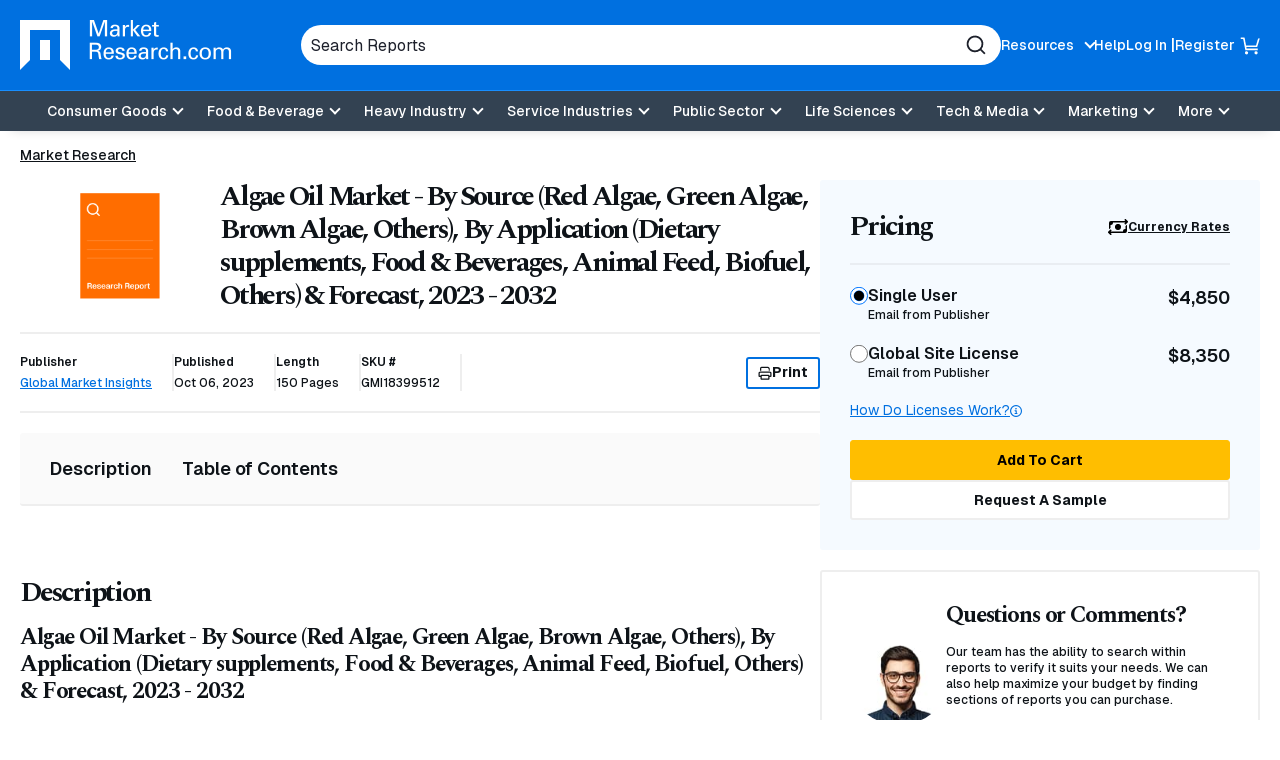

--- FILE ---
content_type: text/html; charset=utf-8
request_url: https://www.google.com/recaptcha/api2/anchor?ar=1&k=6Le_6BsTAAAAAIs1JBRiYcBjIYIwjRTBuU_rn0xQ&co=aHR0cHM6Ly93d3cubWFya2V0cmVzZWFyY2guY29tOjQ0Mw..&hl=en&v=naPR4A6FAh-yZLuCX253WaZq&size=normal&anchor-ms=20000&execute-ms=15000&cb=gixnik8tjwt2
body_size: 45645
content:
<!DOCTYPE HTML><html dir="ltr" lang="en"><head><meta http-equiv="Content-Type" content="text/html; charset=UTF-8">
<meta http-equiv="X-UA-Compatible" content="IE=edge">
<title>reCAPTCHA</title>
<style type="text/css">
/* cyrillic-ext */
@font-face {
  font-family: 'Roboto';
  font-style: normal;
  font-weight: 400;
  src: url(//fonts.gstatic.com/s/roboto/v18/KFOmCnqEu92Fr1Mu72xKKTU1Kvnz.woff2) format('woff2');
  unicode-range: U+0460-052F, U+1C80-1C8A, U+20B4, U+2DE0-2DFF, U+A640-A69F, U+FE2E-FE2F;
}
/* cyrillic */
@font-face {
  font-family: 'Roboto';
  font-style: normal;
  font-weight: 400;
  src: url(//fonts.gstatic.com/s/roboto/v18/KFOmCnqEu92Fr1Mu5mxKKTU1Kvnz.woff2) format('woff2');
  unicode-range: U+0301, U+0400-045F, U+0490-0491, U+04B0-04B1, U+2116;
}
/* greek-ext */
@font-face {
  font-family: 'Roboto';
  font-style: normal;
  font-weight: 400;
  src: url(//fonts.gstatic.com/s/roboto/v18/KFOmCnqEu92Fr1Mu7mxKKTU1Kvnz.woff2) format('woff2');
  unicode-range: U+1F00-1FFF;
}
/* greek */
@font-face {
  font-family: 'Roboto';
  font-style: normal;
  font-weight: 400;
  src: url(//fonts.gstatic.com/s/roboto/v18/KFOmCnqEu92Fr1Mu4WxKKTU1Kvnz.woff2) format('woff2');
  unicode-range: U+0370-0377, U+037A-037F, U+0384-038A, U+038C, U+038E-03A1, U+03A3-03FF;
}
/* vietnamese */
@font-face {
  font-family: 'Roboto';
  font-style: normal;
  font-weight: 400;
  src: url(//fonts.gstatic.com/s/roboto/v18/KFOmCnqEu92Fr1Mu7WxKKTU1Kvnz.woff2) format('woff2');
  unicode-range: U+0102-0103, U+0110-0111, U+0128-0129, U+0168-0169, U+01A0-01A1, U+01AF-01B0, U+0300-0301, U+0303-0304, U+0308-0309, U+0323, U+0329, U+1EA0-1EF9, U+20AB;
}
/* latin-ext */
@font-face {
  font-family: 'Roboto';
  font-style: normal;
  font-weight: 400;
  src: url(//fonts.gstatic.com/s/roboto/v18/KFOmCnqEu92Fr1Mu7GxKKTU1Kvnz.woff2) format('woff2');
  unicode-range: U+0100-02BA, U+02BD-02C5, U+02C7-02CC, U+02CE-02D7, U+02DD-02FF, U+0304, U+0308, U+0329, U+1D00-1DBF, U+1E00-1E9F, U+1EF2-1EFF, U+2020, U+20A0-20AB, U+20AD-20C0, U+2113, U+2C60-2C7F, U+A720-A7FF;
}
/* latin */
@font-face {
  font-family: 'Roboto';
  font-style: normal;
  font-weight: 400;
  src: url(//fonts.gstatic.com/s/roboto/v18/KFOmCnqEu92Fr1Mu4mxKKTU1Kg.woff2) format('woff2');
  unicode-range: U+0000-00FF, U+0131, U+0152-0153, U+02BB-02BC, U+02C6, U+02DA, U+02DC, U+0304, U+0308, U+0329, U+2000-206F, U+20AC, U+2122, U+2191, U+2193, U+2212, U+2215, U+FEFF, U+FFFD;
}
/* cyrillic-ext */
@font-face {
  font-family: 'Roboto';
  font-style: normal;
  font-weight: 500;
  src: url(//fonts.gstatic.com/s/roboto/v18/KFOlCnqEu92Fr1MmEU9fCRc4AMP6lbBP.woff2) format('woff2');
  unicode-range: U+0460-052F, U+1C80-1C8A, U+20B4, U+2DE0-2DFF, U+A640-A69F, U+FE2E-FE2F;
}
/* cyrillic */
@font-face {
  font-family: 'Roboto';
  font-style: normal;
  font-weight: 500;
  src: url(//fonts.gstatic.com/s/roboto/v18/KFOlCnqEu92Fr1MmEU9fABc4AMP6lbBP.woff2) format('woff2');
  unicode-range: U+0301, U+0400-045F, U+0490-0491, U+04B0-04B1, U+2116;
}
/* greek-ext */
@font-face {
  font-family: 'Roboto';
  font-style: normal;
  font-weight: 500;
  src: url(//fonts.gstatic.com/s/roboto/v18/KFOlCnqEu92Fr1MmEU9fCBc4AMP6lbBP.woff2) format('woff2');
  unicode-range: U+1F00-1FFF;
}
/* greek */
@font-face {
  font-family: 'Roboto';
  font-style: normal;
  font-weight: 500;
  src: url(//fonts.gstatic.com/s/roboto/v18/KFOlCnqEu92Fr1MmEU9fBxc4AMP6lbBP.woff2) format('woff2');
  unicode-range: U+0370-0377, U+037A-037F, U+0384-038A, U+038C, U+038E-03A1, U+03A3-03FF;
}
/* vietnamese */
@font-face {
  font-family: 'Roboto';
  font-style: normal;
  font-weight: 500;
  src: url(//fonts.gstatic.com/s/roboto/v18/KFOlCnqEu92Fr1MmEU9fCxc4AMP6lbBP.woff2) format('woff2');
  unicode-range: U+0102-0103, U+0110-0111, U+0128-0129, U+0168-0169, U+01A0-01A1, U+01AF-01B0, U+0300-0301, U+0303-0304, U+0308-0309, U+0323, U+0329, U+1EA0-1EF9, U+20AB;
}
/* latin-ext */
@font-face {
  font-family: 'Roboto';
  font-style: normal;
  font-weight: 500;
  src: url(//fonts.gstatic.com/s/roboto/v18/KFOlCnqEu92Fr1MmEU9fChc4AMP6lbBP.woff2) format('woff2');
  unicode-range: U+0100-02BA, U+02BD-02C5, U+02C7-02CC, U+02CE-02D7, U+02DD-02FF, U+0304, U+0308, U+0329, U+1D00-1DBF, U+1E00-1E9F, U+1EF2-1EFF, U+2020, U+20A0-20AB, U+20AD-20C0, U+2113, U+2C60-2C7F, U+A720-A7FF;
}
/* latin */
@font-face {
  font-family: 'Roboto';
  font-style: normal;
  font-weight: 500;
  src: url(//fonts.gstatic.com/s/roboto/v18/KFOlCnqEu92Fr1MmEU9fBBc4AMP6lQ.woff2) format('woff2');
  unicode-range: U+0000-00FF, U+0131, U+0152-0153, U+02BB-02BC, U+02C6, U+02DA, U+02DC, U+0304, U+0308, U+0329, U+2000-206F, U+20AC, U+2122, U+2191, U+2193, U+2212, U+2215, U+FEFF, U+FFFD;
}
/* cyrillic-ext */
@font-face {
  font-family: 'Roboto';
  font-style: normal;
  font-weight: 900;
  src: url(//fonts.gstatic.com/s/roboto/v18/KFOlCnqEu92Fr1MmYUtfCRc4AMP6lbBP.woff2) format('woff2');
  unicode-range: U+0460-052F, U+1C80-1C8A, U+20B4, U+2DE0-2DFF, U+A640-A69F, U+FE2E-FE2F;
}
/* cyrillic */
@font-face {
  font-family: 'Roboto';
  font-style: normal;
  font-weight: 900;
  src: url(//fonts.gstatic.com/s/roboto/v18/KFOlCnqEu92Fr1MmYUtfABc4AMP6lbBP.woff2) format('woff2');
  unicode-range: U+0301, U+0400-045F, U+0490-0491, U+04B0-04B1, U+2116;
}
/* greek-ext */
@font-face {
  font-family: 'Roboto';
  font-style: normal;
  font-weight: 900;
  src: url(//fonts.gstatic.com/s/roboto/v18/KFOlCnqEu92Fr1MmYUtfCBc4AMP6lbBP.woff2) format('woff2');
  unicode-range: U+1F00-1FFF;
}
/* greek */
@font-face {
  font-family: 'Roboto';
  font-style: normal;
  font-weight: 900;
  src: url(//fonts.gstatic.com/s/roboto/v18/KFOlCnqEu92Fr1MmYUtfBxc4AMP6lbBP.woff2) format('woff2');
  unicode-range: U+0370-0377, U+037A-037F, U+0384-038A, U+038C, U+038E-03A1, U+03A3-03FF;
}
/* vietnamese */
@font-face {
  font-family: 'Roboto';
  font-style: normal;
  font-weight: 900;
  src: url(//fonts.gstatic.com/s/roboto/v18/KFOlCnqEu92Fr1MmYUtfCxc4AMP6lbBP.woff2) format('woff2');
  unicode-range: U+0102-0103, U+0110-0111, U+0128-0129, U+0168-0169, U+01A0-01A1, U+01AF-01B0, U+0300-0301, U+0303-0304, U+0308-0309, U+0323, U+0329, U+1EA0-1EF9, U+20AB;
}
/* latin-ext */
@font-face {
  font-family: 'Roboto';
  font-style: normal;
  font-weight: 900;
  src: url(//fonts.gstatic.com/s/roboto/v18/KFOlCnqEu92Fr1MmYUtfChc4AMP6lbBP.woff2) format('woff2');
  unicode-range: U+0100-02BA, U+02BD-02C5, U+02C7-02CC, U+02CE-02D7, U+02DD-02FF, U+0304, U+0308, U+0329, U+1D00-1DBF, U+1E00-1E9F, U+1EF2-1EFF, U+2020, U+20A0-20AB, U+20AD-20C0, U+2113, U+2C60-2C7F, U+A720-A7FF;
}
/* latin */
@font-face {
  font-family: 'Roboto';
  font-style: normal;
  font-weight: 900;
  src: url(//fonts.gstatic.com/s/roboto/v18/KFOlCnqEu92Fr1MmYUtfBBc4AMP6lQ.woff2) format('woff2');
  unicode-range: U+0000-00FF, U+0131, U+0152-0153, U+02BB-02BC, U+02C6, U+02DA, U+02DC, U+0304, U+0308, U+0329, U+2000-206F, U+20AC, U+2122, U+2191, U+2193, U+2212, U+2215, U+FEFF, U+FFFD;
}

</style>
<link rel="stylesheet" type="text/css" href="https://www.gstatic.com/recaptcha/releases/naPR4A6FAh-yZLuCX253WaZq/styles__ltr.css">
<script nonce="mab8ENUfsolLr3ajBSQH0w" type="text/javascript">window['__recaptcha_api'] = 'https://www.google.com/recaptcha/api2/';</script>
<script type="text/javascript" src="https://www.gstatic.com/recaptcha/releases/naPR4A6FAh-yZLuCX253WaZq/recaptcha__en.js" nonce="mab8ENUfsolLr3ajBSQH0w">
      
    </script></head>
<body><div id="rc-anchor-alert" class="rc-anchor-alert"></div>
<input type="hidden" id="recaptcha-token" value="[base64]">
<script type="text/javascript" nonce="mab8ENUfsolLr3ajBSQH0w">
      recaptcha.anchor.Main.init("[\x22ainput\x22,[\x22bgdata\x22,\x22\x22,\[base64]/[base64]/[base64]/[base64]/[base64]/[base64]/[base64]/eShDLnN1YnN0cmluZygzKSxwLGYsRSxELEEsRixJKTpLayhDLHApfSxIPWZ1bmN0aW9uKEMscCxmLEUsRCxBKXtpZihDLk89PUMpZm9yKEE9RyhDLGYpLGY9PTMxNXx8Zj09MTU1fHxmPT0xMzQ/[base64]/[base64]/[base64]\\u003d\x22,\[base64]\\u003d\x22,\x22R8KHw4hnXjAkwrJFY3c7GcOycmYUwqjDtSBfwqJzR8K3ITMgNsOdw6XDgsOlwqjDnsOdTMO8wo4ISMKxw4/DtsOdwpTDgUkFYwTDoH4bwoHCnUPDky4nwqUELsOvwoXDqsOew4fCgMOoFXLDvhghw6rDlMOhNcOlw5I5w6rDj2PDuT/DjWfCjEFLdMOSVgvDoj1xw5rDo34iwr5uw78uP3zDjsOoAsKgQ8KfWMO1YsKXYsOTdDBcFcK6S8Oga1VQw7jCuTfClnnCui/ClUDDpXN4w7YNLMOMQF0ZwoHDrQ9XFErCkVkswqbDsmvDksK7w63CpVgDw7XCsR4bwqPCscOwwozDkcKCKmXCpsK4KDINwoc0wqFhwp7DlUzCugvDmXFBScK7w5gCScKTwqYmaUbDiMOBGBp2G8KWw4zDqj/CtDcfOktrw4TCjsOsf8OOw794wpNWwr4/w6dsQMKiw7DDu8OVFj/DosOZwq3ChMOpCnfCrsKFwofCqlDDgkHDs8OjSSklWMKZw4Fsw4rDomTDtcOeA8KOawDDtlXDkMK2M8OzOlcBw6odbsOFwrIRFcO1PCw/wovCs8OfwqRTwpIAdW7Dr3k8wqrDuMKxwrDDtsK4wr9DEBnCpMKcJ1Uxwo3DgMKVFy8YCMOGwo/Cji/Dt8ObVEkWwqnCssKrAcO0Q3HCksODw6/DkcKFw7XDq21Hw6d2Yj5Nw4t0Ulc6JlfDlcOlAHPCsEfCiVnDkMOLOHPChcKuEgzChH/Co29GLMO0wr/Cq2DDtkAhEXHDrnnDu8K8wr0nCkIycsOBY8KJwpHCtsOwJxLDij7Do8OyOcOhwrrDjMKXREDDiXDDiTtswqzCmMOiBMO+RDR4c23Cr8K+NMO+AcKHA0zChcKJJsKQRS/DuQfDk8O/EMK0wrhrwoPCscOTw7TDoioEIXnDv3kpwr3CksKwccK3wrXDlwjCtcKwwqTDk8KpL1TCkcOGHG0jw5k4BmLCs8Oyw7PDtcObF3dhw6wAw73DnVFpw6kuemHCizxpw6LDsE/Dki/Dj8K2TgHDo8OBwqjDmsKfw7ImSRQXw6EJLcOuY8OkB17CtMK1wrnCtsOqBcOKwqUpCMOEwp3Cq8K4w7RwBcKBdcKHXSrCj8OXwrErwqNDwovDvHXCisOMw6fCsRbDscKnwpHDpMKRDcOVUVprw4vCnR4ZcMKQwp/Dr8Ktw7TCosKjV8Kxw5HDu8KWF8OrwoXDhcKnwrPDjUoJC3gRw5vCsj7CqGQgw5YvKzhVwrkbZsO+wrIxwoHDsMKmO8KoJVJYa3LCj8OOITtxSsKkwp4wO8Oew7nDl2o1f8KOJ8Odw5vDvAbDrMOMw5R/CcO+wobCoCdbwrfCm8OXwpE1Bwh4UcO2WCbCqngZwqUow4rCqAbClQDDssKOw5UjwpjDlE7CjsK/w7HClhDDtcKITcKuwp9QUUrChMKDdhQ0wpd2w4nCrcKEw5jCpcOQb8KWw4Z0SAfDrsKlesKlZcObWMOWwpjCszfClMKrw4LCi2xOZmc/w7tjZy/[base64]/[base64]/w53DvFxQwp0Tw6XDtcKzw4HCuyrCsxvChAjCmTHDjcOVwovDtMK2wosEAQ80R2I1T2jCq17DpsOow4PCscKFXcKDw6JicxXCgUwhb33CmFtyVsKlNcKNMW/ClGLDjFfCn3DDlkTCucO3PyBTw4LDrsOuOUDCqsKMNcOcwp1lwqHDtMO2wpLCscOyw4vCssOdMMKoC1nDksKBXCo+w6nDnHrCm8KiDcK+wpdkwovCt8Oqw5A4wovClHcEHMOiw50RFFw+VUAtYVgJd8Ocw6lacyrDg0/[base64]/[base64]/ChcOHG2U5ZHx0EFlSdE3DtlYqN8O3dMOYwozDtcKaQh5AXMO8RT0gaMOLw67Dpj15wqpWZh/CgUlrKSXDhMOVw4/Dn8KkGQHCr1BSITrDgHjDp8KkFkzCo2cqwqXCjcKWw6fDjBrDj2kAw4TChMO5wox/w5XChsO5WcOiI8Kcw5jCs8OrFXYTSljCncOyPsO0woQhCsKCBXXDnMORBcKeLzLCm0vCv8O+w6LCsirCjsKyLcOXw7nChRYJEBXCuwh1wonDlMKNe8KfbsKpHsKWw4LDnWTCr8O8wpnCtcKVEV55w5PCocORwrfCnjQ/XMOIw4HCrg15wojCt8KEw7/DicOLwrDDlsOhCsOFwpfCokjDt1nDsDEhw7xjwoDChEAPwpPClcKFw4fDqE5UHjV7I8OMSsKjQMOHR8KMTAFNwo5Lw4Mzwpg8Km/DlA4IZsKNb8K/w5Q2wrfDmsKFSmfCp0cPw405wr/Ciwt/wo14wr5BA0PClnJ7ImB4wobDmcOPOMKGHXTCrcOxwrZkw4rDmsOhM8KFwpp9w541DHA0wqp/FE7CjWzCuTnDpmjDrR3Dv1Z/[base64]/CqcKWwrjDtwYMw6DCvRdlGsKQw5/Dgl8nPsOSeX3CqcK7w5jDgcKCH8OYUMOqwp/CoTrDqX9iBwDDrcKwEcK1wqTCplXClcKmw7dfw67CskzCvxHCscO/bcO5w5Q4YcKTw73DgsOMwpFEwqbDvzbCtyx2Vh8WCT0zXMOJalPCnDjDjsOswrnDmcOxw4sKw7PCqjZuw71XwqjDqcODbC8KR8KTRMOcH8O2wrfChsKdw4fCsWTDoDVXIsO0AMKAXcK/OcORw4nChngOwpLDkHt/[base64]/CjU5+wr7CuWbCnQ48T2jDqSTCl8Obw5jCqGzCp8Ksw5DChgHDnsOmJ8Oxw5HCkMOOdRd4wq7DpcOnA2PDrGcrw5XDm1Jbwqgze2nCqzhPw58rPB/DlzzDoFXCjVEzPVsiE8Omw4p+EcKLCifCucOLworDp8O6cMO0X8KrwpLDrwbDmcOuRW4Aw6HDgmTDtsKIDcOcNMOZw7bDjMKhP8KUw6XCpMOicsOCw6TCsMKWwqjCnMO2UzUAw5TDnVjDuMK6w4x6YMKsw49eSMOwA8ObBR3CtMOwMMOsa8OXwr4VRcKUwr/DtWtewrAUCxcRU8OqdxjCgV8WN8KSTMOsw7TDsnTCvmbDuzoGw4HCnDoQwoXCkH1sJB/Dq8Oyw7Qlw5JIZzjCjDJiwpXCqlswGHnChMOdw7zDnzdUZ8KGwockw5/ClcKQwqrDu8OWDMOywrgEe8OJUsKFZcOIM2l0wrHCsMKPC8KVZDJqCsOUOjnDksOhw5MpfRzDjU3CgWvDpcOnwpPDsy/ChADClcOSwp09w7pywoEfwpfDp8KQwpPCpmFTw7wZOVbDusKrwp9jUVUvQU10ZGHDgsKKczIwCApSQMO9L8KDDcKmKhrClsONaFPDqsKBeMKGwp/DmkV/AxdBwq0ZdMOqwpDCtTJ9LsK3dyvDssOFwq1Dw6glAcOxNDrCozbCiT4sw405w7rDjsKJw5fCuUoFLUZYA8O/HsOpeMOgw7TDsHpswqXCjsKsbBM+JsOnH8OIw4XDucO0DjHDk8K0w6Ijw4AWTQnDqsKuX1zCpkIQwpvDmMKhc8Kgw43CsEAdw4fDhMKZHMOML8OGwoQyG2fCnkwFQm59wrbDrwQcBMKew6DCiBbDqcOEwrYOFSPCuk/DmMO3wo5eKkZ6wqcZUn7Dog/CmMObfx0nwpvDphQDb3oGeWcRRRHDjjhew5wtw5ZjNsKEw7hGacKBdsKkwpU0w4B0IBBYw4PCrWROw6sqGMKYw6VhwqXChlLDoBEmYcOYw6RgwoRRUMKBwqnDuBLDrS/[base64]/[base64]/DuF7CucOsw6fCvhDDpWvCt8Khw68+w7tUwqZMTyAQw6bDmcKEw48UwqzDncKMasK2woxEBMKDw7IsBX3Ct198w7BOw4kkwokwwp3DtcOnA1zCq2TDvRDCpSHDp8ObwozCl8OaQ8OYYcOYbVFgw402w5jCinrDl8O/EMOww5lrwpDDpAJfajLDpBLCmh1AwpbCmTs0CR7Du8K+cE9Tw4Z7EcKfAXTCrDFMAsOpw6p8w7nDkcK2bi7Dt8Kqwqt3DMKff1HDuTwfwp9dw5JMLmsawpbDhcO8w44cLGBrTy7CocKCB8KNfMO8w7N6HR0kwpA3w7vCqlZxw4/DvcKGd8OeC8OMbcKlWg/DhmJgdy/Du8KmwpU3BcKlw6jCscK5ZXPClwbDqMOEDMK7wpUKwp7CpMO8woDDmMKhdMO1w7DCo0E+TcONwq/Co8OXFHPDvksBM8OZOGBEw7DDjsOSf0XDpmkNdsKkwqh3eCNeYlfCjsKYw6drHcO6a1XDrjnDu8KVwp5bw4gsw4fDuQ/CtxMuwrHCkMOuwr1VLsORSsOBNXXCscKLegk1wpNzf2Q1QxPCnsO/[base64]/DkUHDgD7DpGbDgS02wpc8F8Odw7DCtMOXw5wAwojCpsK/YA1wwrtScMO7d3lZwp0uw5/[base64]/DmcKdw7HCn1ECw5fDugTDmF/CuxAde1wywqHCqAjCp8KFR8OuwqIDFsKsBcOTwoTDgm5jSEgcBcKmw7hcwpJLwot4w4DDtzbCvcOnw44tw5fCnUg3w6YbcsO4OkfCrMKQw6LDhgjDq8O/wqfCuV1gwoB7wosqwrtow440HsKDCmnDsm7CnMOmGCPCj8KLwq/[base64]/DunAjwo0zw5jDv8O/bAM+wpjDicOUwqQaYQjCnsK/[base64]/N8K1wrjDrcOmA3sjwpPDpcKVLl/Cm1QhS2jCoik8ZMOmOS/Dki4gUmHCocKEQT/ClHMPwq1XAMOmccKxw7DDpsOKwqNywrLCsj7CvsOgwp7CmUl2w7TDocK4w4xEw656B8Oyw5sAG8OSVkoZwrbCs8Kww6pywolNwrzCnsKQQMO7NsOeGsKgBsKGw5cpajPDim/DtsK7wpcNSsOOVcK7HijDocKUwpA5wpjCmjrDtn3CkcKDw79Xw6kRXcKTwofDmMOkAcKiMcKpwqzDlEslw4FFVSJLwrEzwr0PwrtuFiEFwpbChQcUZMKowqdHw4LDs1/CrgxFXlHDoXXCv8O7wr8owovCsFLDm8OiwqLCg8O5Xjt+woTDtsO4FcOpwpnDgg3Cp2vCksK1w7vDhMKPEnjCtzrDhA3Dv8KgEMO1I0NYV3A7wqnDuiJvw6DDgsOSQMOJw6rDqlRvw6ptLsKcw7c6YSpGCz/CgHnCu1kpaMOtw6lmZ8KlwoJqeh/CinEhwpbDucKUCMKoTMKxBcKxwoXCocKJwrpJwoBiSMOdVXTDqmNrw5nDox3DoC8Uw4MbNsOtwpVuwqXDk8OkwrxzXBoVwqfCmsKdSHrCocKhecKrw4o5w6Q4BcOIIcOYeMO3wr8ZcsOuURjChXhFZl8kw77CvkVewq/Dp8OkMMKAScOKw7bDm8OwPS7DnsOpPyQSw4PCk8K1FsOcBCzDvsKBAHDCkcKHwqA+w4cowoHCnMK+ZFkqCMKiSALCsldXXsKHAC/DsMKAwqZReyvCi0TCtX7CphXDrTsYw5BawpXCrnrCogcbacOQIz8iw7vCj8KdMFDCuinCoMOIwqMywqQSw60ofFXCgTrCl8OewrFYwq9/NmYmw4g/[base64]/w4jDjkTCm3bColgswpzCl8ORw6rCusOYSsKobx8cw6cjwpIxIsKDw512ezFmw7gFe0o3NMOuw7nCosOya8O+wqHDrgbDvBzCuQjCpBBidcOdw7QVwpQbw7ovwqMEwqbDoDvDsldZBS93VQ7Cg8OFbsO2RGDDusK0w7ZwfjQ/U8OswrAgDns5woAgJMKawqYWAyvCljLCr8K3w6hnZ8KnPMOowrLCsMKcwokZDcKDf8KyZ8OHw4hHbMO2IFooLMKsbyLCjcOVwrZ4McOCYT3Dp8Oew5vDtcOJwpE7TFJBVDQhwpjDoHsDw4k5Ql3DnCHDo8KTasKDw4/[base64]/DsMKnGFRpNMONJ2YJwqMnYV0EACY+ZRwOG8K5UcO4V8OVHgHCvwvDq21OwqoNdgIrwrbDhcKAw5LDjsK7ZXfDtwJ/wrF+w4RVc8KHWnHDlE0wSsOQW8KGw57CrcObdnt5YcOGOhgjw4vCuGBsMT0HOFdLYlI2VsKxcsOXwqs1MMOSJsOGBcKJJsO4TMOwYcKLbMOFwrAEwoFFdcO0w4VgZg0aKkN7PsKQaDFLPVZpwp/CicOXw49jwpBhw6Q2w41TbRJjWz/Di8K/w4RjWiDDuMKlRsK8w4LDo8OpZMKiG0bDsEvDpXgawo3CocKEbynCpMKDfMK6wr51w4vDrC5LwpVMeT4owqDDrj/CkMKYK8KFw6rChsO1w4TDtzvDgcODXcK0wpBqwrPDhsKGwovCg8KwU8O/RHtREsKSMwjCtSXDu8KBIsOWwrjDlcO5HlwewqnDr8OhwrYrw4LCoRjDtcO0w7vDsMOSw4LCkMOww58vOyQaJD/DqU00w4YGwpV9KF9bJXDDrMKGw7XDokfDrcOFaj7DhgDDvMKicMOVLU7Cp8O/IsK4wrhiAFdSGsKfwo8vw4nCrjUrwrzCtsKdasKcwqkrwp4FM8KXUTfCksK0PMONOy9sw47DssOYAcKDw5g2wq9PdBh/w6jDiyccc8K6JcK1f0I0w4ZMw6/Cl8OiB8OSw4FHNsO4KcKacBVUwo/[base64]/CtHDCh8OgWcOISW83H14Lw6lVBi/DhEA7w7fDp2LCoVd2UQ/DiRfDmMOtwpwvw73DhMKyL8OSAQoZfcKywoh3EEPCkcOuG8OIwp7DhwlDE8Kbw7Q+X8Osw4s6cnxWwrdqwqHDi1BKesOSw5DDiMOnEMKSw71PwqxKwpsjw450bX4RwqPClMKscDHCjEs3cMKqScOBa8O9wqkHMEzDq8Ozw67CiMK/[base64]/Dh1JHfW7DoDvCnF0qw5rCuBIwQcOIOSbCrkTChh4FQhnDp8OBw4x6fcKbesK7wpBbwowVw48QUX9WwovDrsKkwo/Ct0BAwrrDlXAfEh5yPcKLwpTCqWbCpD4zwqrDoTYJXgQ/[base64]/DksK7w7NKw7UpK8K9MgjDnk/CocOpw7okw4ZEw6Iiw5xPfgZzIcKcNMK8wqssHkDDoy/DusOGdyxoP8KgEyt+w4UDwqbDp8Oaw43DjsKIAsK/KcOkSXPCmsKYcsO1wq/Cs8OQC8KowpnCp0fCpGnDvyjCtxYNeMKsRsOeeCLDh8K5C3Q+w6/DoRbCq2E2wqXDo8Kvw4g5wqjCk8O2FcKMIcKcKcO7woQrIn3CmkxdYCrCo8O/aDUYGcKDwqk6wqUCVcObw7RIw59SwpUJecOKP8Omw59PTjROwo5ow5vClcOtesOhSRzCrsOiw7VWw5PDqsKffsO5w4PCvMOuwrRwwrTCocKiPxDDkDFwwofDjsKaW3A9W8O+KXXDh8K4w790w5DDuMO+wrpLwqHDhFAPw6liwoZiwqxQT2PCsn/Clz3CjE7CmMOLT0/[base64]/Di8OID3jDicKRw6AuDcOZwpktwqrDkVlmwonCt01yGsKze8OTVsOifHXCi0nDpwlXwo/DnTHCnwI0B17CtsKjbMOZBirCpmwhLsKYwpBtNQzCnDZzw74Tw7jCn8OVw5d4T0jCnADDpwRXw5/DkB0qwrrDi31BwqPCqhZIw6bCgAkFwpVNw7cXwqYZw7Frw7ciM8KLw6/DukPCpsKnDsKWXsOBwoDCuRZ5ThktQMOBw6/CgcOMCcKlwrh5wpVFKgVnwp/CnV4Ww5zCkhxbw67Cm0BOw5A1w6vDqCoiwooiw4fCvcKdLFfDlgRydMOHVcKJwqHCrsOVTisxNcOZw4LCqz/[base64]/[base64]/DsmwpZMOBwqTCl0JQbmc4wq3Cuzxiw4VgdHrDmDbDm3EjAcKLw5XDp8KVw5UrJHjDr8OKwpzCvMOLFMO0RMO4bsKjw6/ClUDDmhbDhMOTNsKeGC3CsQFoD8OKwptgAsK6woEiHcKtw6hDwpxLPMOKwrPDs8KtdiRpw5jDjsKmRRXDil3CgMOgUjXDmBB0JVBRw7vCjEPDshHDmxVcc3/DoADCmm1sSGoww6bDiMOrfGbDqUhMDAo0KMOpwpfDswk4w78nwqg2wpsGwpTCl8KlDCjDicOCwp0wwoPDi00Ow5VoJ1QCY0XCqnbCnmU0wqELfMOsCBcIw4/Cl8O5wqfDuT0vBcOZw6wJZhALwqbClcOtwozCn8OnwpvCrsOvw4LCpsKrdk0ywr/Ch3EmOzHDuMKTC8ONwojDhMKhw6dJwpfCqsO2w6HDmcOPJWTChhlIw5HCtCbCmkjDg8Ouw5FMTsKSC8OMd17CngNMw4fCu8OOw6Nfw63DqcONwrvDuGJNMsOkwqTDiMK+w7FiBsO/BkzDlcOFNS3CiMKQbcKjBEJUCyBGwpQABEFCQ8K+ZsKxw7bDtsK4w6EFVsKMTMK/EydKK8KPw7DDpFvDjX/DqnnCsm1lGMKOXcODw55Ew4sKwpNsMyvCo8O9RFbDgsO3b8K4wpISw65JAMOTw5TCoMOgw5HDnCHDlcORw4fCu8K6TW3ClHQxaMOjwq/DjsKtwrxFESAbBwXDpgFgwpzChm8gw4jCssOww7zCp8Kbw7PDmk7Dg8Ozw5LDvXPCl2jCisOJLC5Iw6VBSG7DosOOw6fCsVXDqmLDoMO+IiYewoEww4VuZ38XYkQFcjhEAMKuH8O1AcKhwpLCnB7CnsOVw49ZbAEvCF3Cjywhw6PCt8K2w5/CtmxNw5TDtitjw7PChhxyw648d8KkwrRzJcOrwq81Rhc6w4TDp1l/B2dwd8KQw61baws2NMKcTjXDlsKgBUzCiMKGHMOCP3PDhcKRw5hOGsKEw4pewoXDqHp0w67Cv3PDuU/CgsK1w7zCiitWO8Ocw5oqLxrClMKpNGo6w649BsOPETZjVMOhwrJYXMO4w4HDkwzCqcO/w5t3w7tSE8ONwpMPT3I0dxxdw5YSUAjDmG4vwovDtsKNCz8pQsOuWsKoTxkIwpnCr1wmTC1lRcOXwqTDsxEiwpF5w79+I0rDlE7DrcKXKMO+wr/Dk8OCwp/ChcOFLkDDqsK5SyzCmMOewrRkwqjDl8K5w5hQFcO3wqVgwrMywqXDuHo6wqhGR8OtwqApMcOaw5jCjcOBw4A9wqLDmcKUVsKew68NwrrCuCwBE8OYw48twrzCq0jCkCPDhRUUw7F7c3XCiVrDkFsywp7DmMKUYwt8w7ZMKmzCscOUw67CqjTDpz/DnhPCscOOwqBJw40Rw73CsW3ChMKgIMK+w6IQfSxzw68Jwp5XUUwIS8Kpw6xnwojDrgU4wpjCgUDClUnConRAwrbCpcK+w4TCrlBhwrpYw7pHLMOvwpvCisO0wrrCt8KNcmM6w6DCj8KId2rDqcO5w4VQw4LCucOHwpJtXnPDhcK/Jg7CocKVwrN7aEtxw5ZgBcOTw5PCv8OTGHkSwpYAeMO6wo1sJCRmw5pmdUHDhsKhfQPDujMoN8O3wrbCqsOww5PDosKkw7t6w53DoMKqwrBuw47Cu8OPwpjCvcKrcg0mw5rCpMK7w4nDmwhJNCFEw47DhcOyNGDDqVnDnMOyTF/[base64]/Dn8OFHVl/c3UkLsKtwoXDgVPCp8Ouw5PDnlnDqcOqUgvDuy9JwodDw7M2wrLCrsKQw5soEsK7GhHCpgzDuRDCmAfCmkVxw4PDhMKtOQ0Sw4A2Y8O3wr0XfMOrTlt5UcODKsObRcKvwq7CqUrCkXw2IcO1PRvChMKBwofDoW87wq9jC8OgY8OAw6TDsRFyw4nDh2tYw67CisKRwp/DvsOYwpHCn0nDlgZEw4nCnjHCjsKfG2Y0w7/DlcK/[base64]/DuMKjKBsww4EAQ8Kjw7c8wqhwwoXDp0fDlBFswoAewpErw6fDucOSwrHDqcKIw4UnF8KwwrPCgyTDqMKSckXCmy/ChsK4LF3Cm8KnbCTCmcO/woBqKH8+w7fDrk4ee8OWfcKFwq3CvjvDiMKYWsOvwpDDmjojBhPCkSDDlsKDwrtywrbCisOmwpLDjjvCnMKgwp7CtVAHwpzCu0/Do8KvHC8xIxvCgMO0eHrDu8OSwp1zw6zClGJXw7Zqw5nDjzzChsOYwr/[base64]/Dk2tFw7NQBcO8woLDkBjDgMOaw7w1wrUaw6VPw7ALwqzDvMOcw7DCu8OeD8KYw5Vpw6PCuyUMU8OkG8OLw5LDlMKlwq/DsMKgSsK9w5jCjwdNwp1hwrl0dEjCrkTCnho/Yy8YwohvIcKmbsK0w79YHMORCcO+TD8+w5rCh8KEw5/DrW3DrB7DuHdCw5Rsw4V5wqDCiAJCwrHCoAAZN8KTwpxAwrXCo8OAw7EQw5R/OMKKXRfDjGJ9YsK3PDV5woTDvsK8PsOiKX9yw5VUPcOIGsK1w6Rtw5vCjMOzexAzw4YVwqbCpDLCucO7U8OnGBvDnMO7woANw5gdw7XDnUnDgEoqw4cYLwPDijgVFcKfwp/Dl20yw53CvcOcRkMMw6rChcOww4PDn8O9Uh10wooJwpzCsBkxV0rCgxzCuMORwpnClwVzDcK4B8Oowp7DlSjCv2bCicOxOVo7wq5AN3XDrcO3eMObw6DDs0rCsMKMw6wCYUxBw6fCjcOlwocQw5vDozvDiALDsXgaw4jDhcKBw5fDu8K8w6/Cli4Ww7YiZsKbD3nCviDDl2cFwoMIF3oYOcKpwpdUXl4eeSPCsCjCqsKdFMK8RGHCqhgTw59Xw6TChFZOw5wXOjTChcKEw7Aow7vCvMO8S3E1wrPDgcKhw5hfLsOLw5Rfw5HDpsOQw6obw5pRwoHCm8Ogd0XDribCssO8S0VMwrlrEHbDlMKaEcKnw69Vw5REw6/DvcK2w7luwrfCj8Osw7TDnmZYUBXCqMOJwqzCrkc9w5NnwpLDinxiwrrDomfDhsK2wrN1w7nDisO/wo0ff8OfIsO8wo7DosKQwpZlSSIRw5VWwrvCngfCinopRiAWGkrCvMONd8KZwqBzLcO5TMKWYwFRZ8OUFhoZwr5Hw4daTcOuVMOiwojCmnzCoS8MHcOow7fDqkAZJcK2UcOFfHpnw7nDn8OLSVrDm8KNwpM8ZC/CmMKXw4UQQ8O8TQrDm1VYwo1xwpbDh8OYX8KtwpHCpcKrwqbCp3N+wpDCj8K2FhXDvsODw4JkMsKdC2snIsKJAsO8w4LDs0gkCcOTScKyw4nDhznDm8O0J8KRLQPCjsKsfsKbw44/eSceN8K8OcObw53CusKtwqp0ZcKrdcKYw5tLw67DpcOCH1PDhww5woh3MHJrw7nDhSHCr8OUbl1qwpBeOE3CgcOeworCncO4wqLCp8O+wp3DtxRPwqTCt3bDocKNwqciHDzDhsO9w4DCh8KHwqQYwoLDhRI4dV/[base64]/Dg8O8w50mAx7DusOyw5NXwrZ+wpfCqiBnw7gEwrzDvGxUwqhwHl/[base64]/Cs8O4CsORw7TDiMKnKnbCgsOYJ8KRwoJlwrHDk8KvG33CmWwdw4TDkHsDVMKUexoww4DCkcOOwo/DlMKoIFzCnhEdccO5P8K8S8Oyw6xqWDXDtsOwwqfDksO+woXDiMKXw4U3SsKSwo7DnsOrJS7CusKOZMOKw61hw4TCjcKMwq0kNsOwWMKswpAlwp7CmcKLa1DDvcK7w7rDg3UkwocEYcKNwrphWyvDucKaPmQew4jDm3pQwqvCvHjCiwzCjDbDqSMwwo/Dm8KYwp3ClsOywqcyacOgYcOZT8KaSFTChMKeARxLwrLCgXo+wqwwIQcmY0oKw7jDlcO0wprDvMOowp5EwoFIawUrwq5eWSvDicOow7LDi8K/[base64]/DosOZw7nDjMKdw4vCucK4A8KnWC8rYVTDlsKDw5IWL8Ojw5zCkW/Cu8Kbw4bCqMKiw7XDscKbw4fCqcKnwpM4w4hywqnCuMKDZVzDmsOHLBZWw7ETJRYvw6bChXjDjlDDlcOSwpg9Tl7CsXFYw5fClwHDmMOwT8OeesKNfS7CosK/X2vDpXU0TcKRWMO6w7gMwptBPg9UwpFmwq44YcOxDMKjwo0lH8Odw5vCtsO+OAdGw7lww6PDsjRqw5XDqsKxCDHDm8KAwp4/P8ODHMKSwqXDsMO9GMOgSiRvwrQ4fsOGY8Kow7bDvx9/[base64]/DiMOKwoHCvkZYZsKew4bCq8KzRsOhLsOTRBwWwqNNw4DCrcOlw5DCoMOxcMO9w5kYw7kVScOHw4fCklscP8OWGsKswrtYJ07CnnvDh1/[base64]/DgnXDssOTw5cKA1HCg0JuAsOAwrUywqDDjsKJwpYRw6IxJ8OIM8Kuwp5EQMKwwp3CusKRw4Nfw4Qww5ltwpZDNMO5woZsPyrCsh0dw6/DskbCpsO7wolwNFTCrB5iwrZlwps/GsOJKsOAw7A+w4Ryw51MwpxuVE7DjArDgTvDvnVNw5DCpsK3TsO+w7XDv8KfwrrCtMK3wr7DtsOyw5zDn8OdV0UMdlRRwozCiAhHaMKcGMOOGsKTwoM/wonDpS5Xw7EUwo95wpNoQUYlw5MQc3E1XsK1CMOjeEkuw73DjMOUw5TDtzYzWcOMehTCksOaNcKzXkrDscOIw5pPMcOtXsOzw7QwNcO4ScKfw5dgw7l1wrjDvMOmwr7CqWrDrMOtw4JiecKsFMKeQcK5Tn/Dl8O0TxBjLAgfw7xKwrfDncOlwqg3w6jCqjVxw57CvsOYwovDqcOcwp/CmMKzHcKdFMK3QnobUsODG8K5DMK+w5U0wrM5Zj03V8K0woYrf8OKw5jDusOPw6crZ2jCqsOFFcOdw7zDsGXDuRwjwrkBwpczwp4+L8OZY8K8w40DQX3Dh1DCuGjCvcOJUyVObys7w5/CsEQ0N8Kzwo9RwpUYwpfDtULDrMO8NMKfR8KFBsOjwoslwp8mTmQEHHt6woE6w5Uzw4Q7RDHDjsKyccOJw5pywpbClsO/w4PCuWBswoDCk8KnPMKQwovCs8KUMnTCjHzDpcKhwrnDuMKHY8ObB3zCtcK6wqLDoCnCs8OKHk7ClcKUdHwYw6EEw6fDkWjDgWjDicKrw4cQG1TDj2/DqMKeUcOeSMK1HsO2ShXDrVRHwo1ZWcOiFEJ6YAJqwoLCmMK+MkfDm8O8w4/Dj8OJR3sIWyrDjsOHasO/[base64]/w6nCkcOawpwaw5JvN8OjwoDCucKTV33CiygVwozDmgsDw70LbcKsCMOiKRsGwqB3Z8O8w63Cn8KJDsOVGMKIwr5DN2fCl8KnIsKLAcKtPndwwrdGw617X8O5wpzCtcOJwpl4KsK9RzMjw6k1w4zCll7CtsKHw4AQwoXDrcK1A8K6BcKIQTNQwoZ/LzTDscKfOhVWwrzCvsOWZcKsAAHCiHfCoz4rfsKpVMOCScOLIcOudsOzFMK7w7bCqTPDplnDmMKXPB7Co1jCmcKvf8Kgwr3DvMOzw4dbw5jCk0sZGU7ClMKQw6XDnzfCjMKxwp4YDMOCEMOybsKow7lyw6XDpmTDqVbCnE/DmhnDr0vDocO3woBYw5bCscOqwpdnwrVhwqUcwoQpw6rDj8KvXETDuGDCoxPDnMOHZsOdHsKABsOwQcOgLMK8MggsSi/[base64]/[base64]/PMOKwoIYa8OiAsKzwqPDsEEmZ8OuEn/DuT/DszppYMOGw5PCr2oKUMODwoNsbMKBYDTCkcOdDMKHQ8K5EyrCrcKhDMOlFWAraWrDhsOPOsKbwp1VFmhvw6gEWMKjw4LDlsOoKsOfwqN/ak3DjmDCm1l5L8KlM8Oxw43DtjnDgsKVCcOSKGDCp8OBLUAIIhzCpzfCssOEw7rDsyTDtxJjw6pYVDQBAmdGd8KFwq/DmTfCrhfDs8O+w4cNwplXwrI8eMO1c8OUwrhSPTtIe1PDgVIHSsOLwpVBwp/Cm8OpSMK9wqnCncOTwq/[base64]/DmMO9B8Khw5hyw7Irw4QZwp3CgXtZemlNIBkpCy3CjcKwXhMCfmHDjGTCiyvDvsKRLgBjO0kwbsKYwoDCnXVSPC00w6fClsObFsOtw5YbasOAHVYUOFfCgsKjCyrCkiZnVMO4wqjCtsKEK8KqHcOnPgXDnMO4wpjDkTPDsXl/UcO+wqPDs8OfwqNPw6gawobCpUvDkWt4PsOow5rCmMKMd0lkVMOow45rwobDgk7CmcO2RmQ4w7Q8w6o/a8KAERlNQcK5Y8O5w6fDhi41wo1rwr/Dr04DwqQLw6PDucKvW8Knw7LDtgk4w7QPGQ0mw7fDjcK+w7rDiMK/bVfDqknCuMKtRF0XHGTDi8K3AsODYTh7GDI6CF7Ds8OTH1hRDE1+wqnDpjvDusORw5pewr/[base64]/DlMK3wr7DvMKjwrc3wr7CicOaR8OwCsONMQfCrsOpw75JwpUUw40beSPDoD/CkD0rOcOGCSvDjcKGcMOES1jCqcKeL8O7ZQfDpsOqS13DuVXCrcK/TcKQG2zDg8KiPn4yUXJ7R8ObPyskw7tcQMO7w6NEw4nCr1sTwqjDlcKzw57DssOFS8KBdXoZMgsYUiDDpcO6MEROPMK4dl3Ci8OPw5fDgFE5w7LCvMOlQCMgwrMNE8KNX8KhGW7CqsKawrpuMWHCnMKUK8KEw6pgwprDnkjDpj/[base64]/DtTbCtDQ9wqvCv2vDignDqWFvw6VAbjY9KsK/SMK1JjNAfw9dAcO9wpnDlinDq8KXw4/DkGvClMK0wo4XLHbCvsKjAcKMamRbwo5nwoXCuMKMwpLCisKaw6VWA8OWwqA4K8O1MUZjMm/Cr1fCkTvDrcK2wqvCqsKiwq/CvQ9cEMOWRhTDnMKvwrVzH0bCg1jDm3PDtcKPwoTDgMKvw6lFFmrCtCzCtUY6P8KdwoHCsHbCvWfCrHhOJMOrwowCAgotDcKPwrcTwrfCrsOvw5ZWwpfDqgMCwp/DvwnDosKPw6t0TXzDvh7DpVjDogzDucOkw4NhwrzCiiFeUcKgMDbCkRQuOF/CiQXDg8OGw5/CpMO3wrrDqifCjn0hBMOuwrXCicO4acKFw7xxwqnDiMKUwrFLwrkJw7JeBMOfwrEPVsKdwrUOw7VbZsKPw5A2w4XDiHl0wq/DnMK3SlvCtxJgFADCsMOOY8KXw63Do8OEwpM/I3fCvsO0w5vCkMKuVcKjM3zCmyJFw61Cw5/CjcKdwqbCm8KNfcKYw4BowqINwo7Cp8OQSW9DYyh2wqZ+w5sDwoLCgcKowozDiETDjjfDt8KxKx/Cm8OKZ8O9YcKmbMKTSAHDhcOtwqI+wpjCh0AtMxPCgMKUw5gBS8KBTHbCiDrDhyA2w5tYVS9pwqhtPMOOMFXDrQvCt8Obw59LwrcAw6vCu1PDvcKDwqtBwo8PwrZJwphpXH/[base64]/DjcO8wqNFwrhZSVtMFcO/YA9CwrHCv8OddzRyZFFED8K7YMOvEiHDuxgXecKnNsODQnQjw4TDkcKucMKew65ecWbDi0B+R2rDo8Obw4fCv3LDgAzDsVDDvcOABRtmW8KTSyIwwpgXwqbDoMONPMKGP8O/Kj5jwo3Co3NVJsKVw5/CucKIJsKIw4jDgsOWXFYDJ8ODPsOXwqjCs0TDosKucl/CocOlSnjDq8OFS2wOwppLwpU/wpjCiVPDpMOTw5cuWsOhEsO0PMKaH8O7YMOUO8KzN8K0w7Y7woRpw4cFwqYFBcKeb2zDrcKsYi9lWEAOX8O9PMKuQsKfwrd5HXTCti3DqVXDo8O4woZiXQrCr8KuwrjCk8KXwqXClcKOwqR5GsOHFygkwq/DjsOyTQPCn09LVMO1BS/DgsOMwpEhGsO4wpBJw7vCh8OEDwoTw4vCv8KZZ18/w5rClx/DmnLDh8OlJsORZxEJw5fDhArDjjDCtQJkw6MOPsKDw6XChzMfwo05wqkhaMKvw4Y8HybDpmXDm8K+wqAGLMKSw4JYw6tnw7hfw5x8woQbw43Cu8KGDWXCtX1cw7Ypwo/DkFHDjmJRw7xfw75Nw7ArwqDDoiYkWMKxVcO3w7vCocOBw4NYworDt8OBwpzDuF8JwrU/w6HDrQPCuXHDj33Cu33Cg8Kyw7zDnsOKZ2JswpkewozDjGHCncKgwo3DshpVLUbCvMO1SG4zKcKMeFstwojDvznCrMKGEirCkMOONsOxw7DChMOmw6/DvcKZwqjChGZpwokHDcKRw6IVw6Z7wq/[base64]/Cq17CjyEgw7HDgApgwpfDm8Kqwo3CjcKwYcOIwpzCnEzCtkvCgXdDw7rDkHjCmcKXGl4sZsOmw7jDvg98fzHDlcOlDsK4woDDmDbDnMOzLsO+XmkSTcOSVsO+ehAyXMKOP8KRwp7CgMKBworDpCpVw6pBwrzDk8OdOsKxXsKKCsObAsOkY8K+w4LDtm3Cqk/Du2wkDcKLw4DCp8KiwqXDo8K4JsOlwpvCqBYGdS/CpiTCnC1CJ8KOw7/CqCzCtEhtLcO7woVYwr1qfx7CglERb8KkwpvCicOKw55AU8KxPMK6wrZQwpg5wqPDosK7wokfaFzCucKCwoUPw4AXD8OaJ8Oiw7fCuVIAZcOIWsKOw5TDn8OMFyZuw5LDmi/DgjbCtS9KB1EMTQfDncOWXQorwqHCmFjCmUTCssK/wqLDvcK1dxbCghHDhx9jYmbChUfCmgPCgMOvGQzCpcK1w6XDoHV/[base64]/CmsOtwpEmw4HCnAvCmcK1Ez7DoDtgwr/[base64]/[base64]/[base64]/CgcOTC8O8AsKaw6lJZcKKSsOXwrcYwqE/QXYlf8OjXS/CjsKzwpzDl8ONw6jDocK0ZMKEUsKTLcOtH8OVwqZiwrDCrHjCmH1/PHvCksKIO1/Dly0ZBzjDjWgmwpATDcKEfU/[base64]/DksO/w5LCrwU1w6XCigFZwofDn0fDq1UGbDLDtsKJwrHCqMK6woduw5LCjRLCkcOvw7PCt2/CiRjCqcOxYy5sGsKRwolRwqPCmm5Gw4xNwpBgK8Omw7EySSbCmsKSwqo6wo4efMKeT8KswpYWwpwsw4scw47CnwjDv8OlSG/CuhdJw7/Du8Onw5wrAyTDjcOZw7xuwpQuc2LCoTFWw7rDii8IwpcowpvCjg3DvsO3TBd8w6gJw78eGMOowolZwovDkMO3VUwpbWFfXWwRVivDp8OUIU9zw4nDksOew4/DjMOuw49Tw6PCj8O3w6/DkMOoUEV3w6Y3J8OLw5XCizPDo8O9wrAhwoh7PsOkD8KEcjPDrcKTwpvDg0EscwYww4MrUsK/wqHDu8OadjRyw6Zqf8Ove2nCvMKRwrRxDsK7TVXDkcONCsKbK1EgQcKXMXcYHFMSworDssOHJMOVwo9DSQjCu1TCv8K3ViA/woIkXcOlKwfDi8K/WRwdw63DnsKFEF5UO8KpwrJXLC9eA8K5QnLCoUjDnhpfXWDDggEkw45Rwo88Jj4CW0/[base64]/DnnfCvMKEwrTCuVTDncOYW8KqVcOuchgnwqgPWltYwoU4wpHDkMOLw4cuFEfDucOAw4jCilnDgcK2w7ltasKjwqBQXMOcOBrCpxcawpt6TVrDpiHDigzCnsOpaMKDAHHDvcK8wpfDnlAGw5nCk8ODwrjCmcO4RcKONFZKDcKmw6h9Wi3Cu1nCtF/Ds8OmVWA4wpVraRF8AcKXworCrcKsNU/CkzdzSD1fZG/DgA8TMiLCqXvDtxdyF0DCqcOUwqnDtcKewqnCumsPw47Ck8KbwpooQ8OYRMOCw6grw5Vcw6HDqMOTwrp2MVsoe8KUUWQ8w5NywrpHZD90QRLCqFTCj8KVwr9/Gi0KwofChMOgw4Mkw5TClcOdwpE4e8OQA1jDmw0dcjTDh1bDlsK7wrkSwqBiNHdSwpjClhx6aEp9TMOww4HDkzLCn8OJCsOjCBtvV0HChwLCiMOGw7/CoR3Co8KsMsKMw5Utw4PDlsOzw7xDSsOXRsO5w7rCt3ZOAQXCnyvCsFPDgcKIe8OwMgwKw591AF/Cq8KbKMKNw6ktw7kPw4caw63Dr8KNwq3Dskk9M23Do8Opw6zDj8O/wpnDqghEwrpWw7nDk3XCgsOTUcKhwobDpsKMB8KzWHEWUsOuwpHDkA/[base64]\x22],null,[\x22conf\x22,null,\x226Le_6BsTAAAAAIs1JBRiYcBjIYIwjRTBuU_rn0xQ\x22,0,null,null,null,0,[21,125,63,73,95,87,41,43,42,83,102,105,109,121],[7241176,843],0,null,null,null,null,0,null,0,1,700,1,null,0,\[base64]/tzcYADoGZWF6dTZkEg4Iiv2INxgAOgVNZklJNBoZCAMSFR0U8JfjNw7/vqUGGcSdCRmc4owCGQ\\u003d\\u003d\x22,0,0,null,null,1,null,0,1],\x22https://www.marketresearch.com:443\x22,null,[1,1,1],null,null,null,0,3600,[\x22https://www.google.com/intl/en/policies/privacy/\x22,\x22https://www.google.com/intl/en/policies/terms/\x22],\x22/GCuKzlQb/kG4gxCWPaSv3Yc9QFOVNpe3PNfnK7J6Io\\u003d\x22,0,0,null,1,1762839285157,0,0,[178,233,249],null,[220,155],\x22RC-2pKKVbq2pMTIhQ\x22,null,null,null,null,null,\x220dAFcWeA5Yg8tgGf1R1L5-gBqcuJG3rWGwmEqnAFuFIPCN9tWzvsC-FVh44ebDA4BgTHnajZiaTFXyzY0E3GXCyU2gDVqXXpnOgw\x22,1762922085283]");
    </script></body></html>